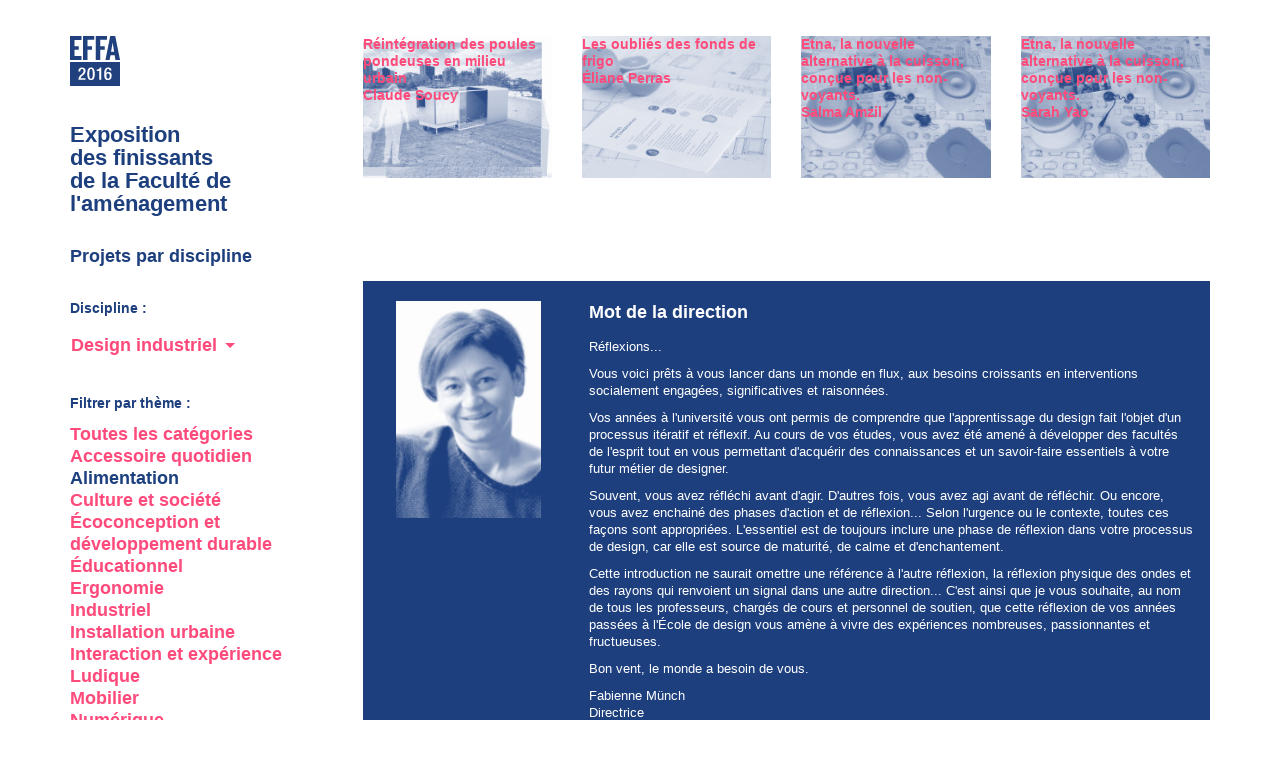

--- FILE ---
content_type: text/html; charset=UTF-8
request_url: https://effa.umontreal.ca/2016/design-industriel/?t=alimentation
body_size: 56305
content:
<!DOCTYPE html PUBLIC "-//W3C//DTD XHTML 1.0 Transitional//EN" "http://www.w3.org/TR/xhtml1/DTD/xhtml1-transitional.dtd">
<html xmlns="http://www.w3.org/1999/xhtml" lang="en">
<head>
<meta http-equiv="Content-Type" content="text/html; charset=UTF-8" />
<meta name="viewport" content="width=device-width, initial-scale=1" />
<title>Design industriel  —  EFFA 2016</title>
		<script type="text/javascript">
			window._wpemojiSettings = {"baseUrl":"https:\/\/s.w.org\/images\/core\/emoji\/72x72\/","ext":".png","source":{"concatemoji":"https:\/\/effa.umontreal.ca\/2016\/wp-includes\/js\/wp-emoji-release.min.js?ver=4.4.33"}};
			!function(e,n,t){var a;function i(e){var t=n.createElement("canvas"),a=t.getContext&&t.getContext("2d"),i=String.fromCharCode;return!(!a||!a.fillText)&&(a.textBaseline="top",a.font="600 32px Arial","flag"===e?(a.fillText(i(55356,56806,55356,56826),0,0),3e3<t.toDataURL().length):"diversity"===e?(a.fillText(i(55356,57221),0,0),t=a.getImageData(16,16,1,1).data,a.fillText(i(55356,57221,55356,57343),0,0),(t=a.getImageData(16,16,1,1).data)[0],t[1],t[2],t[3],!0):("simple"===e?a.fillText(i(55357,56835),0,0):a.fillText(i(55356,57135),0,0),0!==a.getImageData(16,16,1,1).data[0]))}function o(e){var t=n.createElement("script");t.src=e,t.type="text/javascript",n.getElementsByTagName("head")[0].appendChild(t)}t.supports={simple:i("simple"),flag:i("flag"),unicode8:i("unicode8"),diversity:i("diversity")},t.DOMReady=!1,t.readyCallback=function(){t.DOMReady=!0},t.supports.simple&&t.supports.flag&&t.supports.unicode8&&t.supports.diversity||(a=function(){t.readyCallback()},n.addEventListener?(n.addEventListener("DOMContentLoaded",a,!1),e.addEventListener("load",a,!1)):(e.attachEvent("onload",a),n.attachEvent("onreadystatechange",function(){"complete"===n.readyState&&t.readyCallback()})),(a=t.source||{}).concatemoji?o(a.concatemoji):a.wpemoji&&a.twemoji&&(o(a.twemoji),o(a.wpemoji)))}(window,document,window._wpemojiSettings);
		</script>
		<style type="text/css">
img.wp-smiley,
img.emoji {
	display: inline !important;
	border: none !important;
	box-shadow: none !important;
	height: 1em !important;
	width: 1em !important;
	margin: 0 .07em !important;
	vertical-align: -0.1em !important;
	background: none !important;
	padding: 0 !important;
}
</style>
<link rel='stylesheet' id='bootstrapcss-css'  href='https://effa.umontreal.ca/2016/wp-content/themes/effa2016/css/bootstrap.min.css?ver=1.0.0' type='text/css' media='all' />
<link rel='stylesheet' id='customcss-css'  href='https://effa.umontreal.ca/2016/wp-content/themes/effa2016/css/effa2016-general.css?ver=1.0.0' type='text/css' media='all' />
<link rel='stylesheet' id='selectcss-css'  href='https://effa.umontreal.ca/2016/wp-content/themes/effa2016/css/select.css?ver=1.0.0' type='text/css' media='all' />
<link rel='stylesheet' id='swipeboxcss-css'  href='https://effa.umontreal.ca/2016/wp-content/themes/effa2016/css/swipebox.css?ver=1.0.0' type='text/css' media='all' />
<script type='text/javascript' src='https://effa.umontreal.ca/2016/wp-includes/js/jquery/jquery.js?ver=1.11.3'></script>
<script type='text/javascript' src='https://effa.umontreal.ca/2016/wp-includes/js/jquery/jquery-migrate.min.js?ver=1.2.1'></script>
<script type='text/javascript' src='https://effa.umontreal.ca/2016/wp-content/themes/effa2016/js/jquery-2.2.3.min.js?ver=1.0.0'></script>
<script type='text/javascript' src='https://effa.umontreal.ca/2016/wp-content/themes/effa2016/js/bootstrap.min.js?ver=1.0.0'></script>
<script type='text/javascript' src='https://effa.umontreal.ca/2016/wp-content/themes/effa2016/js/scripts.js?ver=1.0.0'></script>
<script type='text/javascript' src='https://effa.umontreal.ca/2016/wp-content/themes/effa2016/js/select.js?ver=1.0.0'></script>
<script type='text/javascript' src='https://effa.umontreal.ca/2016/wp-content/themes/effa2016/js/jquery.swipebox.min.js?ver=1.0.0'></script>
<link rel='https://api.w.org/' href='https://effa.umontreal.ca/2016/wp-json/' />
<link rel="EditURI" type="application/rsd+xml" title="RSD" href="https://effa.umontreal.ca/2016/xmlrpc.php?rsd" />
<link rel="canonical" href="https://effa.umontreal.ca/2016/design-industriel/" />
<link rel='shortlink' href='https://effa.umontreal.ca/2016/?p=75' />
<link rel="alternate" type="application/json+oembed" href="https://effa.umontreal.ca/2016/wp-json/oembed/1.0/embed?url=https%3A%2F%2Feffa.umontreal.ca%2F2016%2Fdesign-industriel%2F" />
<link rel="alternate" type="text/xml+oembed" href="https://effa.umontreal.ca/2016/wp-json/oembed/1.0/embed?url=https%3A%2F%2Feffa.umontreal.ca%2F2016%2Fdesign-industriel%2F&#038;format=xml" />
</head>

<body class="page page-id-75 page-template page-template-archive page-template-archive-php">
<script>
  (function(i,s,o,g,r,a,m){i['GoogleAnalyticsObject']=r;i[r]=i[r]||function(){
  (i[r].q=i[r].q||[]).push(arguments)},i[r].l=1*new Date();a=s.createElement(o),
  m=s.getElementsByTagName(o)[0];a.async=1;a.src=g;m.parentNode.insertBefore(a,m)
  })(window,document,'script','https://www.google-analytics.com/analytics.js','ga');

  ga('create', 'UA-77154272-1', 'auto');
  ga('send', 'pageview');

</script>

<div class="container">
  <div class="row">
    <div class="col-xs-12 col-sm-4 col-md-3 col-lg-3"> <a href="https://effa.umontreal.ca/2016"><img src="https://effa.umontreal.ca/2016/wp-content/themes/effa2016/images/sigle-effa-2016.svg" title="Retourner à l'accueil du site" alt="EFFA 2016" id="logo"></a>
      <h1>Exposition <br />
        des finissants <br />
        de la Faculté de <br />
        l'aménagement</h1>
      <h2>Projets par discipline</h2>
      <h3>Discipline :</h3>
      <div id="select" class="select_discipline">
        <input type="hidden" name="" value="">
        <button> <span>Choisir</span> <span class="caret"></span> </button>
        <ul>
          <li value="architecture"><a href="https://effa.umontreal.ca/2016/architecture">Architecture</a></li>
          <li value="architecture-de-paysage"><a href="https://effa.umontreal.ca/2016/architecture-de-paysage">Architecture de paysage</a></li>
          <li value="design-dinterieur"><a href="https://effa.umontreal.ca/2016/design-dinterieur">Design d'intérieur</a></li>
          <li value="design-industriel"><a href="https://effa.umontreal.ca/2016/design-industriel">Design industriel</a></li>
          <li value="design-de-jeux"><a href="https://effa.umontreal.ca/2016/design-de-jeux">Design de jeux</a></li>
          <li value="urbanisme"><a href="https://effa.umontreal.ca/2016/urbanisme">Urbanisme</a></li>
        </ul>
      </div>
      
                        <h3>Filtrer par thème :</h3>
        <p class="p2 category_list">
        <a href="#" class="reset">Toutes les catégories</a><br/>
        			<a href="#" id="accessoire-quotidien" class="accessoire-quotidien_btn category">Accessoire quotidien</a><br />
						<a href="#" id="alimentation" class="alimentation_btn category">Alimentation</a><br />
						<a href="#" id="culture-societe" class="culture-societe_btn category">Culture et société</a><br />
						<a href="#" id="ecoconception-developpement-durable" class="ecoconception-developpement-durable_btn category">Écoconception et développement durable</a><br />
						<a href="#" id="educationnel" class="educationnel_btn category">Éducationnel</a><br />
						<a href="#" id="ergonomie" class="ergonomie_btn category">Ergonomie</a><br />
						<a href="#" id="industriel" class="industriel_btn category">Industriel</a><br />
						<a href="#" id="installation-urbaine" class="installation-urbaine_btn category">Installation urbaine</a><br />
						<a href="#" id="interaction-experience" class="interaction-experience_btn category">Interaction et expérience</a><br />
						<a href="#" id="ludique" class="ludique_btn category">Ludique</a><br />
						<a href="#" id="mobilier" class="mobilier_btn category">Mobilier</a><br />
						<a href="#" id="numerique" class="numerique_btn category">Numérique</a><br />
						<a href="#" id="sante" class="sante_btn category">Santé</a><br />
						<a href="#" id="service" class="service_btn category">Service</a><br />
						<a href="#" id="sport" class="sport_btn category">Sport</a><br />
						<a href="#" id="technologie" class="technologie_btn category">Technologie</a><br />
						<a href="#" id="transport" class="transport_btn category">Transport</a><br />
						<a href="#" id="vetement" class="vetement_btn category">Vêtement</a><br />
			        
        <script type="text/javascript">
		
		<!--
		$(document).ready(function() {
			$('a.alimentation_btn').addClass('selected');
			$( ".project_box" ).each(function( index ) {
				if (!$(this).hasClass("alimentation")) {
					$(this).fadeOut( "slow" );
				}
			});
        });
		//-->
        </script>
        
        
        
      </p>
      <h3>Trouver un finissant :</h3>
      <p class="p2"><a href="http://effa.umontreal.ca/2016/finissants/">Liste alphabétique <br/>des finissants</a><br />
      </p>
      <br class="clearfix" />
      <br class="clearfix" />
    </div>
    <div class="col-xs-12 col-sm-8 col-md-9">
      <div class="row project_grid">
                <script type="text/javascript">
		
		<!--
		$(document).ready(function() {
			$(".select_discipline").selectX({
				selected:"design-industriel"			});        
        });
		//-->
        </script>
        			            			
						            
            
                        			
						                        <div class="col-xs-6 col-sm-6 col-md-4 col-lg-3 project_box design-industriel educationnel numerique technologie ">
                        
                        <div class="item_project item_mosaique">
							                                <img src="https://effa.umontreal.ca/2016/wp-content/uploads/AlexandreDicaire-220x165.jpg" alt="image du prototype" class="duotone" />
                                <img src="https://effa.umontreal.ca/2016/wp-content/uploads/AlexandreDicaire-220x165.jpg" alt="image du prototype" class="normal" style="opacity:0" />
                                                        <a href="https://effa.umontreal.ca/2016/etudiants/alexandre-dicaire/">EXO<br/>Alexandre Dicaire</a>
                        </div>
                        </div>
                                    
            
                        			
						                        <div class="col-xs-6 col-sm-6 col-md-4 col-lg-3 project_box ergonomie mobilier ">
                        
                        <div class="item_project item_mosaique">
							                                <img src="https://effa.umontreal.ca/2016/wp-content/uploads/matla-1-220x165.jpg" alt="" class="duotone" />
                                <img src="https://effa.umontreal.ca/2016/wp-content/uploads/matla-1-220x165.jpg" alt="" class="normal" style="opacity:0" />
                                                        <a href="https://effa.umontreal.ca/2016/etudiants/alexe-belanger/">[mat.la]<br/>Alexe Bélanger</a>
                        </div>
                        </div>
                                    
            
                        			
						                        <div class="col-xs-6 col-sm-6 col-md-4 col-lg-3 project_box ">
                        
                        <div class="item_project item_mosaique">
							                                <img src="https://effa.umontreal.ca/2016/wp-content/uploads/LAFA_siteweb-220x165.jpg" alt="" class="duotone" />
                                <img src="https://effa.umontreal.ca/2016/wp-content/uploads/LAFA_siteweb-220x165.jpg" alt="" class="normal" style="opacity:0" />
                                                        <a href="https://effa.umontreal.ca/2016/etudiants/anne-marie-lafontaine/">Accès Autorisé<br/>Anne-Marie Lafontaine</a>
                        </div>
                        </div>
                                    
            
                        			
						                        <div class="col-xs-6 col-sm-6 col-md-4 col-lg-3 project_box ">
                        
                        <div class="item_project item_mosaique">
							                                <img src="https://effa.umontreal.ca/2016/wp-content/uploads/jeuhalte-1-220x165.jpg" alt="" class="duotone" />
                                <img src="https://effa.umontreal.ca/2016/wp-content/uploads/jeuhalte-1-220x165.jpg" alt="" class="normal" style="opacity:0" />
                                                        <a href="https://effa.umontreal.ca/2016/etudiants/ariane-simard/">La Halte<br/>Ariane Simard</a>
                        </div>
                        </div>
                                    
            
                        			
						                        <div class="col-xs-6 col-sm-6 col-md-4 col-lg-3 project_box design-industriel ecoconception-developpement-durable mobilite-architecture service transport urbain ">
                        
                        <div class="item_project item_mosaique">
							                                <img src="https://effa.umontreal.ca/2016/wp-content/uploads/NEST_avec-background-220x165.jpg" alt="" class="duotone" />
                                <img src="https://effa.umontreal.ca/2016/wp-content/uploads/NEST_avec-background-220x165.jpg" alt="" class="normal" style="opacity:0" />
                                                        <a href="https://effa.umontreal.ca/2016/etudiants/benoit-labelle/">NEST 2025<br/>Benoit Labelle</a>
                        </div>
                        </div>
                                    
            
                        			
						                        <div class="col-xs-6 col-sm-6 col-md-4 col-lg-3 project_box alimentation culture-societe design-industriel ecoconception-developpement-durable installation-urbaine ">
                        
                        <div class="item_project item_mosaique">
							                                <img src="https://effa.umontreal.ca/2016/wp-content/uploads/Montage2-1-220x165.jpg" alt="" class="duotone" />
                                <img src="https://effa.umontreal.ca/2016/wp-content/uploads/Montage2-1-220x165.jpg" alt="" class="normal" style="opacity:0" />
                                                        <a href="https://effa.umontreal.ca/2016/etudiants/claude-soucy/">Réintégration des poules pondeuses en milieu urbain<br/>Claude Soucy</a>
                        </div>
                        </div>
                                    
            
                        			
						                        <div class="col-xs-6 col-sm-6 col-md-4 col-lg-3 project_box ecoconception-developpement-durable ">
                        
                        <div class="item_project item_mosaique">
							                                <img src="https://effa.umontreal.ca/2016/wp-content/uploads/Beauty-220x165.jpg" alt="O'lala" class="duotone" />
                                <img src="https://effa.umontreal.ca/2016/wp-content/uploads/Beauty-220x165.jpg" alt="O'lala" class="normal" style="opacity:0" />
                                                        <a href="https://effa.umontreal.ca/2016/etudiants/david-baltazar/">O&rsquo;lala<br/>David Baltazar</a>
                        </div>
                        </div>
                                    
            
                        			
						                        <div class="col-xs-6 col-sm-6 col-md-4 col-lg-3 project_box communication design-industriel interaction-experience technologie-architecture transport ">
                        
                        <div class="item_project item_mosaique">
							                                <img src="https://effa.umontreal.ca/2016/wp-content/uploads/Capture_1-220x165.jpg" alt="" class="duotone" />
                                <img src="https://effa.umontreal.ca/2016/wp-content/uploads/Capture_1-220x165.jpg" alt="" class="normal" style="opacity:0" />
                                                        <a href="https://effa.umontreal.ca/2016/etudiants/david-varennes/">Active Flow<br/>David Varennes</a>
                        </div>
                        </div>
                                    
            
                        			
						                        <div class="col-xs-6 col-sm-6 col-md-4 col-lg-3 project_box culture-societe interaction-experience technologie vetement ">
                        
                        <div class="item_project item_mosaique">
							                                <img src="https://effa.umontreal.ca/2016/wp-content/uploads/image-2-3-220x165.jpg" alt="" class="duotone" />
                                <img src="https://effa.umontreal.ca/2016/wp-content/uploads/image-2-3-220x165.jpg" alt="" class="normal" style="opacity:0" />
                                                        <a href="https://effa.umontreal.ca/2016/etudiants/edouard-lauriault/">Écouter de plus près<br/>Édouard Lauriault</a>
                        </div>
                        </div>
                                    
            
                        			
						                        <div class="col-xs-6 col-sm-6 col-md-4 col-lg-3 project_box alimentation culture-societe design-industriel educationnel mobilier sante ">
                        
                        <div class="item_project item_mosaique">
							                                <img src="https://effa.umontreal.ca/2016/wp-content/uploads/Photo3-220x165.jpg" alt="" class="duotone" />
                                <img src="https://effa.umontreal.ca/2016/wp-content/uploads/Photo3-220x165.jpg" alt="" class="normal" style="opacity:0" />
                                                        <a href="https://effa.umontreal.ca/2016/etudiants/eliane-perras/">Les oubliés des fonds de frigo<br/>Éliane Perras</a>
                        </div>
                        </div>
                                    
            
                        			
						                        <div class="col-xs-6 col-sm-6 col-md-4 col-lg-3 project_box design-industriel installation-urbaine sante ">
                        
                        <div class="item_project item_mosaique">
							                                <img src="https://effa.umontreal.ca/2016/wp-content/uploads/photo-site--220x165.jpg" alt="" class="duotone" />
                                <img src="https://effa.umontreal.ca/2016/wp-content/uploads/photo-site--220x165.jpg" alt="" class="normal" style="opacity:0" />
                                                        <a href="https://effa.umontreal.ca/2016/etudiants/elisabeth-thibault/">Brumise<br/>Élisabeth Thibault</a>
                        </div>
                        </div>
                                    
            
                        			
						                        <div class="col-xs-6 col-sm-6 col-md-4 col-lg-3 project_box design-industriel installation-urbaine mobilier ">
                        
                        <div class="item_project item_mosaique">
							                                <img src="https://effa.umontreal.ca/2016/wp-content/uploads/Photo_collection_Stations_001-220x165.jpg" alt="Le système modulable Stations" class="duotone" />
                                <img src="https://effa.umontreal.ca/2016/wp-content/uploads/Photo_collection_Stations_001-220x165.jpg" alt="Le système modulable Stations" class="normal" style="opacity:0" />
                                                        <a href="https://effa.umontreal.ca/2016/etudiants/etienne-vernier/">Stations<br/>Etienne Vernier</a>
                        </div>
                        </div>
                                    
            
                        			
						                        <div class="col-xs-6 col-sm-6 col-md-4 col-lg-3 project_box installation-urbaine service ">
                        
                        <div class="item_project item_mosaique">
							                                <img src="https://effa.umontreal.ca/2016/wp-content/uploads/macro-texture-final-branding-explain-220x165.jpg" alt="" class="duotone" />
                                <img src="https://effa.umontreal.ca/2016/wp-content/uploads/macro-texture-final-branding-explain-220x165.jpg" alt="" class="normal" style="opacity:0" />
                                                        <a href="https://effa.umontreal.ca/2016/etudiants/fabrice-guay-molnar/">Zero.One<br/>Fabrice Guay Molnar</a>
                        </div>
                        </div>
                                    
            
                        			
						                        <div class="col-xs-6 col-sm-6 col-md-4 col-lg-3 project_box ergonomie mobilier ">
                        
                        <div class="item_project item_mosaique">
							                                <img src="https://effa.umontreal.ca/2016/wp-content/uploads/site02_RGB-1-220x165.jpg" alt="" class="duotone" />
                                <img src="https://effa.umontreal.ca/2016/wp-content/uploads/site02_RGB-1-220x165.jpg" alt="" class="normal" style="opacity:0" />
                                                        <a href="https://effa.umontreal.ca/2016/etudiants/genevieve-bilodeau/">La Quotidienne<br/>Geneviève Bilodeau</a>
                        </div>
                        </div>
                                    
            
                        			
						                        <div class="col-xs-6 col-sm-6 col-md-4 col-lg-3 project_box design-industriel ecoconception-developpement-durable mobilite-architecture service transport urbain ">
                        
                        <div class="item_project item_mosaique">
							                                <img src="https://effa.umontreal.ca/2016/wp-content/uploads/NEST_avec-background-220x165.jpg" alt="" class="duotone" />
                                <img src="https://effa.umontreal.ca/2016/wp-content/uploads/NEST_avec-background-220x165.jpg" alt="" class="normal" style="opacity:0" />
                                                        <a href="https://effa.umontreal.ca/2016/etudiants/jahon-mousavi-torbati/">NEST 2025<br/>Jahon Mousavi-Torbati</a>
                        </div>
                        </div>
                                    
            
                        			
						                        <div class="col-xs-6 col-sm-6 col-md-4 col-lg-3 project_box design-industriel ecoconception-developpement-durable industriel installation-urbaine mobilier transport ">
                        
                        <div class="item_project item_mosaique">
							                                <img src="https://effa.umontreal.ca/2016/wp-content/uploads/labri-web_5-220x165.jpg" alt="" class="duotone" />
                                <img src="https://effa.umontreal.ca/2016/wp-content/uploads/labri-web_5-220x165.jpg" alt="" class="normal" style="opacity:0" />
                                                        <a href="https://effa.umontreal.ca/2016/etudiants/jean-francois-caron/">L&rsquo;abri<br/>Jean-François Caron</a>
                        </div>
                        </div>
                                    
            
                        			
						                        <div class="col-xs-6 col-sm-6 col-md-4 col-lg-3 project_box ">
                        
                        <div class="item_project item_mosaique">
							                                <img src="https://effa.umontreal.ca/2016/wp-content/uploads/Projet-final-Mise-en-contexte-220x165.jpg" alt="" class="duotone" />
                                <img src="https://effa.umontreal.ca/2016/wp-content/uploads/Projet-final-Mise-en-contexte-220x165.jpg" alt="" class="normal" style="opacity:0" />
                                                        <a href="https://effa.umontreal.ca/2016/etudiants/1816/">Repenser l&rsquo;attente de l&rsquo;autobus<br/>Jessica Cloutier</a>
                        </div>
                        </div>
                                    
            
                        			
						                        <div class="col-xs-6 col-sm-6 col-md-4 col-lg-3 project_box design-industriel durable ecoconception-developpement-durable ergonomie sante-design-d-interieur ">
                        
                        <div class="item_project item_mosaique">
							                                <img src="https://effa.umontreal.ca/2016/wp-content/uploads/IMG_8923-220x165.jpg" alt="" class="duotone" />
                                <img src="https://effa.umontreal.ca/2016/wp-content/uploads/IMG_8923-220x165.jpg" alt="" class="normal" style="opacity:0" />
                                                        <a href="https://effa.umontreal.ca/2016/etudiants/jonathan-allen/">ARPENT<br/>Jonathan Allen</a>
                        </div>
                        </div>
                                    
            
                        			
						                        <div class="col-xs-6 col-sm-6 col-md-4 col-lg-3 project_box ecoconception-developpement-durable industriel ">
                        
                        <div class="item_project item_mosaique">
							                                <img src="https://effa.umontreal.ca/2016/wp-content/uploads/test_mat_6-1-220x165.jpg" alt="" class="duotone" />
                                <img src="https://effa.umontreal.ca/2016/wp-content/uploads/test_mat_6-1-220x165.jpg" alt="" class="normal" style="opacity:0" />
                                                        <a href="https://effa.umontreal.ca/2016/etudiants/juliencroteau/">Projet Source<br/>Julien Croteau</a>
                        </div>
                        </div>
                                    
            
                        			
						                        <div class="col-xs-6 col-sm-6 col-md-4 col-lg-3 project_box design-industriel ecoconception-developpement-durable installation-urbaine service transport ">
                        
                        <div class="item_project item_mosaique">
							                                <img src="https://effa.umontreal.ca/2016/wp-content/uploads/PAGE-1-220x165.jpg" alt="SYSTÈME SHRPA" class="duotone" />
                                <img src="https://effa.umontreal.ca/2016/wp-content/uploads/PAGE-1-220x165.jpg" alt="SYSTÈME SHRPA" class="normal" style="opacity:0" />
                                                        <a href="https://effa.umontreal.ca/2016/etudiants/karl-masse/">SHRPA<br/>Karl Massé</a>
                        </div>
                        </div>
                                    
            
                        			
						                        <div class="col-xs-6 col-sm-6 col-md-4 col-lg-3 project_box culture-societe educationnel interaction-experience sante service ">
                        
                        <div class="item_project item_mosaique">
							                                <img src="https://effa.umontreal.ca/2016/wp-content/uploads/Untitled-1-220x165.jpg" alt="" class="duotone" />
                                <img src="https://effa.umontreal.ca/2016/wp-content/uploads/Untitled-1-220x165.jpg" alt="" class="normal" style="opacity:0" />
                                                        <a href="https://effa.umontreal.ca/2016/etudiants/katharine-amyotte/">NoTaboo<br/>Katharine Amyotte</a>
                        </div>
                        </div>
                                    
            
                        			
						                        <div class="col-xs-6 col-sm-6 col-md-4 col-lg-3 project_box culture-societe interaction-experience numerique sante service technologie ">
                        
                        <div class="item_project item_mosaique">
							                                <img src="https://effa.umontreal.ca/2016/wp-content/uploads/image-220x165.jpg" alt="" class="duotone" />
                                <img src="https://effa.umontreal.ca/2016/wp-content/uploads/image-220x165.jpg" alt="" class="normal" style="opacity:0" />
                                                        <a href="https://effa.umontreal.ca/2016/etudiants/laurence-mayer/">Mon Quartier Santé<br/>Laurence Mayer</a>
                        </div>
                        </div>
                                    
            
                        			
						                        <div class="col-xs-6 col-sm-6 col-md-4 col-lg-3 project_box accessoire-quotidien culture-societe educationnel interaction-experience ludique numerique ">
                        
                        <div class="item_project item_mosaique">
							                                <img src="https://effa.umontreal.ca/2016/wp-content/uploads/materiel-site-web-220x165.jpg" alt="" class="duotone" />
                                <img src="https://effa.umontreal.ca/2016/wp-content/uploads/materiel-site-web-220x165.jpg" alt="" class="normal" style="opacity:0" />
                                                        <a href="https://effa.umontreal.ca/2016/etudiants/lea-belanger/">Cinq½<br/>Léa Bélanger</a>
                        </div>
                        </div>
                                    
            
                        			
						                        <div class="col-xs-6 col-sm-6 col-md-4 col-lg-3 project_box educationnel ludique sante ">
                        
                        <div class="item_project item_mosaique">
							                                <img src="https://effa.umontreal.ca/2016/wp-content/uploads/LENID-220x165.jpg" alt="" class="duotone" />
                                <img src="https://effa.umontreal.ca/2016/wp-content/uploads/LENID-220x165.jpg" alt="" class="normal" style="opacity:0" />
                                                        <a href="https://effa.umontreal.ca/2016/etudiants/magalie-bourgault/">LE NID<br/>Magalie Bourgault</a>
                        </div>
                        </div>
                                    
            
                        			
						                        <div class="col-xs-6 col-sm-6 col-md-4 col-lg-3 project_box ergonomie industriel sante sport technologie vetement ">
                        
                        <div class="item_project item_mosaique">
							                                <img src="https://effa.umontreal.ca/2016/wp-content/uploads/MORPHE-220x165.jpg" alt="" class="duotone" />
                                <img src="https://effa.umontreal.ca/2016/wp-content/uploads/MORPHE-220x165.jpg" alt="" class="normal" style="opacity:0" />
                                                        <a href="https://effa.umontreal.ca/2016/etudiants/mariane-boisvert-valencia/">MORPHE     : la néo-pointe de ballet<br/>Mariane Boisvert Valencia</a>
                        </div>
                        </div>
                                    
            
                        			
						                        <div class="col-xs-6 col-sm-6 col-md-4 col-lg-3 project_box ">
                        
                        <div class="item_project item_mosaique">
							                                <img src="https://effa.umontreal.ca/2016/wp-content/uploads/image-panneau-220x165.jpg" alt="" class="duotone" />
                                <img src="https://effa.umontreal.ca/2016/wp-content/uploads/image-panneau-220x165.jpg" alt="" class="normal" style="opacity:0" />
                                                        <a href="https://effa.umontreal.ca/2016/etudiants/marie-josee-st-hilaire/">Ruelle &amp; Luge<br/>Marie-Josée St-Hilaire</a>
                        </div>
                        </div>
                                    
            
                        			
						                        <div class="col-xs-6 col-sm-6 col-md-4 col-lg-3 project_box accessoire-quotidien culture-societe design-industriel mobilier ">
                        
                        <div class="item_project item_mosaique">
							                                <img src="https://effa.umontreal.ca/2016/wp-content/uploads/01photolampe-220x165.jpg" alt="" class="duotone" />
                                <img src="https://effa.umontreal.ca/2016/wp-content/uploads/01photolampe-220x165.jpg" alt="" class="normal" style="opacity:0" />
                                                        <a href="https://effa.umontreal.ca/2016/etudiants/marie-philippe-lapierre/">La Veillée<br/>Marie-Philippe Lapierre</a>
                        </div>
                        </div>
                                    
            
                        			
						            
            
                        			
						                        <div class="col-xs-6 col-sm-6 col-md-4 col-lg-3 project_box industriel ludique mobilier ">
                        
                        <div class="item_project item_mosaique">
							                                <img src="https://effa.umontreal.ca/2016/wp-content/uploads/Planque_02.28-1-220x165.jpg" alt="" class="duotone" />
                                <img src="https://effa.umontreal.ca/2016/wp-content/uploads/Planque_02.28-1-220x165.jpg" alt="" class="normal" style="opacity:0" />
                                                        <a href="https://effa.umontreal.ca/2016/etudiants/maude-leclerc-de-guire/">La Planque<br/>Maude Leclerc-De Guire</a>
                        </div>
                        </div>
                                    
            
                        			
						                        <div class="col-xs-6 col-sm-6 col-md-4 col-lg-3 project_box design-industriel ecoconception-developpement-durable mobilite-architecture service transport urbain ">
                        
                        <div class="item_project item_mosaique">
							                                <img src="https://effa.umontreal.ca/2016/wp-content/uploads/NEST_avec-background-220x165.jpg" alt="" class="duotone" />
                                <img src="https://effa.umontreal.ca/2016/wp-content/uploads/NEST_avec-background-220x165.jpg" alt="" class="normal" style="opacity:0" />
                                                        <a href="https://effa.umontreal.ca/2016/etudiants/maxime-constant/">NEST 2025<br/>Maxime Constant</a>
                        </div>
                        </div>
                                    
            
                        			
						                        <div class="col-xs-6 col-sm-6 col-md-4 col-lg-3 project_box ">
                        
                        <div class="item_project item_mosaique">
							                                <img src="https://effa.umontreal.ca/2016/wp-content/uploads/IMG_1447-220x165.jpg" alt="" class="duotone" />
                                <img src="https://effa.umontreal.ca/2016/wp-content/uploads/IMG_1447-220x165.jpg" alt="" class="normal" style="opacity:0" />
                                                        <a href="https://effa.umontreal.ca/2016/etudiants/2383/">Saint-Laurent. Algues d’ici, le potentiel d’une ressource renouvelable<br/>Natalie Hercun</a>
                        </div>
                        </div>
                                    
            
                        			
						                        <div class="col-xs-6 col-sm-6 col-md-4 col-lg-3 project_box design-industriel ecoconception-developpement-durable installation-urbaine sante ">
                        
                        <div class="item_project item_mosaique">
							                                <img src="https://effa.umontreal.ca/2016/wp-content/uploads/3-3-220x165.jpg" alt="" class="duotone" />
                                <img src="https://effa.umontreal.ca/2016/wp-content/uploads/3-3-220x165.jpg" alt="" class="normal" style="opacity:0" />
                                                        <a href="https://effa.umontreal.ca/2016/etudiants/natashathorpe/">dri-R<br/>Natasha Thorpe</a>
                        </div>
                        </div>
                                    
            
                        			
						                        <div class="col-xs-6 col-sm-6 col-md-4 col-lg-3 project_box ">
                        
                        <div class="item_project item_mosaique">
							                            <a href="https://effa.umontreal.ca/2016/etudiants/nicolas-regis-lupien/">Urmada<br/>Nicolas Régis Lupien</a>
                        </div>
                        </div>
                                    
            
                        			
						                        <div class="col-xs-6 col-sm-6 col-md-4 col-lg-3 project_box ">
                        
                        <div class="item_project item_mosaique">
							                            <a href="https://effa.umontreal.ca/2016/etudiants/olivier-coutu-paquin/">D-FENDER<br/>Olivier Coutu-Paquin</a>
                        </div>
                        </div>
                                    
            
                        			
						                        <div class="col-xs-6 col-sm-6 col-md-4 col-lg-3 project_box ">
                        
                        <div class="item_project item_mosaique">
							                                <img src="https://effa.umontreal.ca/2016/wp-content/uploads/IMG_7721-220x165.jpg" alt="" class="duotone" />
                                <img src="https://effa.umontreal.ca/2016/wp-content/uploads/IMG_7721-220x165.jpg" alt="" class="normal" style="opacity:0" />
                                                        <a href="https://effa.umontreal.ca/2016/etudiants/pierre-olivier-blais/">Soundchip<br/>Pierre-Olivier Blais</a>
                        </div>
                        </div>
                                    
            
                        			
						                        <div class="col-xs-6 col-sm-6 col-md-4 col-lg-3 project_box industriel interaction-experience technologie transport ">
                        
                        <div class="item_project item_mosaique">
							                                <img src="https://effa.umontreal.ca/2016/wp-content/uploads/logo-3-220x165.jpg" alt="" class="duotone" />
                                <img src="https://effa.umontreal.ca/2016/wp-content/uploads/logo-3-220x165.jpg" alt="" class="normal" style="opacity:0" />
                                                        <a href="https://effa.umontreal.ca/2016/etudiants/raphael-kambire/">D-NamikS<br/>Raphaël Kambire</a>
                        </div>
                        </div>
                                    
            
                        			
						                        <div class="col-xs-6 col-sm-6 col-md-4 col-lg-3 project_box design-industriel ecoconception-developpement-durable installation-urbaine service transport ">
                        
                        <div class="item_project item_mosaique">
							                                <img src="https://effa.umontreal.ca/2016/wp-content/uploads/PAGE-1-220x165.jpg" alt="SYSTÈME SHRPA" class="duotone" />
                                <img src="https://effa.umontreal.ca/2016/wp-content/uploads/PAGE-1-220x165.jpg" alt="SYSTÈME SHRPA" class="normal" style="opacity:0" />
                                                        <a href="https://effa.umontreal.ca/2016/etudiants/renaud-levesque/">SHRPA<br/>Renaud Lévesque</a>
                        </div>
                        </div>
                                    
            
                        			
						                        <div class="col-xs-6 col-sm-6 col-md-4 col-lg-3 project_box design-industriel installation-urbaine mobilier ">
                        
                        <div class="item_project item_mosaique">
							                                <img src="https://effa.umontreal.ca/2016/wp-content/uploads/Photo_collection_Stations_001-220x165.jpg" alt="Le système modulable Stations" class="duotone" />
                                <img src="https://effa.umontreal.ca/2016/wp-content/uploads/Photo_collection_Stations_001-220x165.jpg" alt="Le système modulable Stations" class="normal" style="opacity:0" />
                                                        <a href="https://effa.umontreal.ca/2016/etudiants/rene-vu/">Stations<br/>René Vu</a>
                        </div>
                        </div>
                                    
            
                        			
						                        <div class="col-xs-6 col-sm-6 col-md-4 col-lg-3 project_box accessoire-quotidien alimentation design-industriel interaction-experience ">
                        
                        <div class="item_project item_mosaique">
							                                <img src="https://effa.umontreal.ca/2016/wp-content/uploads/Processus-220x165.png" alt="" class="duotone" />
                                <img src="https://effa.umontreal.ca/2016/wp-content/uploads/Processus-220x165.png" alt="" class="normal" style="opacity:0" />
                                                        <a href="https://effa.umontreal.ca/2016/etudiants/1808/">Etna, la nouvelle alternative à la cuisson, conçue pour les non-voyants.<br/>Salma Amzil</a>
                        </div>
                        </div>
                                    
            
                        			
						                        <div class="col-xs-6 col-sm-6 col-md-4 col-lg-3 project_box architecture design design-industriel institutionnel2 mobilite social ">
                        
                        <div class="item_project item_mosaique">
							                                <img src="https://effa.umontreal.ca/2016/wp-content/uploads/Sarah-Eve-Hebertla-collection-2-Synapse-tuteurs-Tatjana-Leblanc-et-Cedric-Sportes-220x165.jpg" alt="" class="duotone" />
                                <img src="https://effa.umontreal.ca/2016/wp-content/uploads/Sarah-Eve-Hebertla-collection-2-Synapse-tuteurs-Tatjana-Leblanc-et-Cedric-Sportes-220x165.jpg" alt="" class="normal" style="opacity:0" />
                                                        <a href="https://effa.umontreal.ca/2016/etudiants/sarah-eve-hebert/">Synapse<br/>Sarah Eve Hébert</a>
                        </div>
                        </div>
                                    
            
                        			
						                        <div class="col-xs-6 col-sm-6 col-md-4 col-lg-3 project_box accessoire-quotidien alimentation design-industriel interaction-experience ">
                        
                        <div class="item_project item_mosaique">
							                                <img src="https://effa.umontreal.ca/2016/wp-content/uploads/Processus-220x165.png" alt="" class="duotone" />
                                <img src="https://effa.umontreal.ca/2016/wp-content/uploads/Processus-220x165.png" alt="" class="normal" style="opacity:0" />
                                                        <a href="https://effa.umontreal.ca/2016/etudiants/sarah-yao/">Etna, la nouvelle alternative à la cuisson, conçue pour les non-voyants.<br/>Sarah Yao</a>
                        </div>
                        </div>
                                    
            
                        			
						                        <div class="col-xs-6 col-sm-6 col-md-4 col-lg-3 project_box design-industriel educationnel interaction-experience mobilier ">
                        
                        <div class="item_project item_mosaique">
							                                <img src="https://effa.umontreal.ca/2016/wp-content/uploads/Principal-220x165.jpg" alt="" class="duotone" />
                                <img src="https://effa.umontreal.ca/2016/wp-content/uploads/Principal-220x165.jpg" alt="" class="normal" style="opacity:0" />
                                                        <a href="https://effa.umontreal.ca/2016/etudiants/shadi-langevin-caron/">apii<br/>Shadi Langevin Caron</a>
                        </div>
                        </div>
                                    
            
                        			
						                        <div class="col-xs-6 col-sm-6 col-md-4 col-lg-3 project_box accessoire-quotidien culture-societe design-industriel educationnel ergonomie ">
                        
                        <div class="item_project item_mosaique">
							                                <img src="https://effa.umontreal.ca/2016/wp-content/uploads/Photo-album_SIDNEY-220x165.jpg" alt="" class="duotone" />
                                <img src="https://effa.umontreal.ca/2016/wp-content/uploads/Photo-album_SIDNEY-220x165.jpg" alt="" class="normal" style="opacity:0" />
                                                        <a href="https://effa.umontreal.ca/2016/etudiants/sidney-piche-rouillard/">bakü<br/>Sidney Piché-Rouillard</a>
                        </div>
                        </div>
                                    
            
                        			
						                        <div class="col-xs-6 col-sm-6 col-md-4 col-lg-3 project_box sante transport ">
                        
                        <div class="item_project item_mosaique">
							                                <img src="https://effa.umontreal.ca/2016/wp-content/uploads/Rendu-21-220x165.jpg" alt="" class="duotone" />
                                <img src="https://effa.umontreal.ca/2016/wp-content/uploads/Rendu-21-220x165.jpg" alt="" class="normal" style="opacity:0" />
                                                        <a href="https://effa.umontreal.ca/2016/etudiants/stephane-almontes-fovez/">XUR<br/>Stéphane Almontes-Fovez</a>
                        </div>
                        </div>
                                    
            
                        			
						                        <div class="col-xs-6 col-sm-6 col-md-4 col-lg-3 project_box ">
                        
                        <div class="item_project item_mosaique">
							                                <img src="https://effa.umontreal.ca/2016/wp-content/uploads/final-1-220x165.jpg" alt="" class="duotone" />
                                <img src="https://effa.umontreal.ca/2016/wp-content/uploads/final-1-220x165.jpg" alt="" class="normal" style="opacity:0" />
                                                        <a href="https://effa.umontreal.ca/2016/etudiants/thibault-ilie/">Buggie<br/>Thibault Ilié</a>
                        </div>
                        </div>
                                    
            
                        			
						                        <div class="col-xs-6 col-sm-6 col-md-4 col-lg-3 project_box installation-urbaine mobilier ">
                        
                        <div class="item_project item_mosaique">
							                                <img src="https://effa.umontreal.ca/2016/wp-content/uploads/chienparc-220x165.jpg" alt="" class="duotone" />
                                <img src="https://effa.umontreal.ca/2016/wp-content/uploads/chienparc-220x165.jpg" alt="" class="normal" style="opacity:0" />
                                                        <a href="https://effa.umontreal.ca/2016/etudiants/valerie-fortin-guay/">Le Gardien<br/>Valérie Fortin-Guay</a>
                        </div>
                        </div>
                                    
            
                        			
						                        <div class="col-xs-6 col-sm-6 col-md-4 col-lg-3 project_box ergonomie sport transport ">
                        
                        <div class="item_project item_mosaique">
							                                <img src="https://effa.umontreal.ca/2016/wp-content/uploads/33-220x165.jpg" alt="" class="duotone" />
                                <img src="https://effa.umontreal.ca/2016/wp-content/uploads/33-220x165.jpg" alt="" class="normal" style="opacity:0" />
                                                        <a href="https://effa.umontreal.ca/2016/etudiants/zoe-dionne/">Ergonomie d&rsquo;une formule SAE<br/>Zoë Dionne</a>
                        </div>
                        </div>
                                    
            
                                      </div>
      <div class="row mot_directeur">
    <div class="col-xs-4 col-sm-4 col-md-3 col-lg-3"><img src="https://effa.umontreal.ca/2016/wp-content/themes/effa2016/images/portrait_Fabienne-Munch.jpg" alt="Fabienne Münch" class="duotone portrait_directeur" /></div>
    <div class="col-xs-8 col-sm-8 col-md-9">
      <h2>Mot de la direction</h2>
      <p>Réflexions...</p>

<p>Vous voici prêts à vous lancer dans un monde en flux, aux besoins croissants en interventions socialement engagées, significatives et raisonnées.</p>

<p>Vos années à l'université vous ont permis de comprendre que l'apprentissage du design fait l'objet d'un processus itératif et réflexif. Au cours de vos études, vous avez été amené à développer des facultés de l'esprit tout en vous permettant d'acquérir des connaissances et un savoir-faire essentiels à votre futur métier de designer.</p>

<p>Souvent, vous avez réfléchi avant d'agir. D'autres fois, vous avez agi avant de réfléchir. Ou encore, vous avez enchainé des phases d'action et de réflexion... Selon l'urgence ou le contexte, toutes ces façons sont appropriées. L'essentiel est de toujours inclure une phase de réflexion dans votre processus de design, car elle est source de maturité, de calme et d'enchantement.</p>

<p>Cette introduction ne saurait omettre une référence à l'autre réflexion, la réflexion physique des ondes et des rayons qui renvoient un signal dans une autre direction... C'est ainsi que je vous souhaite, au nom de tous les professeurs, chargés de cours et personnel de soutien, que cette réflexion de vos années passées à l'École de design vous amène à vivre des expériences nombreuses, passionnantes et fructueuses.</p>

<p>Bon vent, le monde a besoin de vous.</p>
</p>
<p>Fabienne Münch<br/>
Directrice</p>
    </div>
  </div>    </div>
  </div>
  <div class="row">
    <div class="col-xs-12">
      <p><a href="#top" class="top_button"><span class="glyphicon glyphicon-arrow-up" aria-hidden="true"></span>Retour</a></p>
    </div>
  </div>
  <div class="row partenaires">
    <div class="col-xs-12">
      <div id="footer">
        <h3>Partenaires Platine</h3>
        <div class="row">
          <div class="col-xs-6 col-sm-3 col-md-2"><img src="https://effa.umontreal.ca/2016/wp-content/themes/effa2016/images/logos/logo_Dix2.gif"  /></div>
          <div class="col-xs-6 col-sm-3 col-md-2"><img src="https://effa.umontreal.ca/2016/wp-content/themes/effa2016/images/logos/logo_Lambert-et-Fils.gif"  /></div>
          <div class="col-xs-6 col-sm-3 col-md-2"><img src="https://effa.umontreal.ca/2016/wp-content/themes/effa2016/images/logos/logo_Mattel-Mega.gif"  /></div>
          <div class="col-xs-6 col-sm-3 col-md-2"><img src="https://effa.umontreal.ca/2016/wp-content/themes/effa2016/images/logos/logo_Norampac-Cascades.gif"  /></div>
          <div class="col-xs-6 col-sm-3 col-md-2"><img src="https://effa.umontreal.ca/2016/wp-content/themes/effa2016/images/logos/logo_pixistudio.gif"  /></div>
          <div class="col-xs-6 col-sm-3 col-md-2"><img src="https://effa.umontreal.ca/2016/wp-content/themes/effa2016/images/logos/logo_Shopify.gif"  /></div>
          <div class="col-xs-6 col-sm-3 col-md-2"><img src="https://effa.umontreal.ca/2016/wp-content/themes/effa2016/images/logos/logo_Usimm.gif"  /></div>
        </div>
        <h3>Partenaires Or</h3>
        <div class="row">
          <div class="col-xs-6 col-sm-3 col-md-2"><img src="https://effa.umontreal.ca/2016/wp-content/themes/effa2016/images/logos/logo_Axis.gif"  /></div>
          <div class="col-xs-6 col-sm-3 col-md-2"><img src="https://effa.umontreal.ca/2016/wp-content/themes/effa2016/images/logos/logo_Brio.gif"  /></div>
          <div class="col-xs-6 col-sm-3 col-md-2"><img src="https://effa.umontreal.ca/2016/wp-content/themes/effa2016/images/logos/logo_BRP.gif"  /></div>
          <div class="col-xs-6 col-sm-3 col-md-2"><img src="https://effa.umontreal.ca/2016/wp-content/themes/effa2016/images/logos/logo_OlixFab.gif"  /></div>
          <div class="col-xs-6 col-sm-3 col-md-2"><img src="https://effa.umontreal.ca/2016/wp-content/themes/effa2016/images/logos/logo_Revision.gif"  /></div>
        </div>
        <h3>Partenaires Argent</h3>
        <div class="row">
          <div class="col-xs-6 col-sm-3 col-md-2"><img src="https://effa.umontreal.ca/2016/wp-content/themes/effa2016/images/logos/logo_ALTO.gif"  /></div>
          <div class="col-xs-6 col-sm-3 col-md-2"><img src="https://effa.umontreal.ca/2016/wp-content/themes/effa2016/images/logos/logo_Arancia.gif"  /></div>
          <div class="col-xs-6 col-sm-3 col-md-2"><img src="https://effa.umontreal.ca/2016/wp-content/themes/effa2016/images/logos/logo_Grass-Valley.gif"  /></div>
          <div class="col-xs-6 col-sm-3 col-md-2"><img src="https://effa.umontreal.ca/2016/wp-content/themes/effa2016/images/logos/logo_Duoject-Medical-Systems.gif"  /></div>
          <div class="col-xs-6 col-sm-3 col-md-2"><img src="https://effa.umontreal.ca/2016/wp-content/themes/effa2016/images/logos/logo_Groupe-Lacasse.gif"  /></div>
          <div class="col-xs-6 col-sm-3 col-md-2"><img src="https://effa.umontreal.ca/2016/wp-content/themes/effa2016/images/logos/logo_Institut-de-developpement-de-produits.gif"  /></div>
          <div class="col-xs-6 col-sm-3 col-md-2"><img src="https://effa.umontreal.ca/2016/wp-content/themes/effa2016/images/logos/logo_Matritech.gif"  /></div>
          <div class="col-xs-6 col-sm-3 col-md-2"><img src="https://effa.umontreal.ca/2016/wp-content/themes/effa2016/images/logos/logo_Nordesco.gif"  /></div>
          <div class="col-xs-6 col-sm-3 col-md-2"><img src="https://effa.umontreal.ca/2016/wp-content/themes/effa2016/images/logos/logo_Tactix.gif"  /></div>
        </div>
        <h3>Partenaires Bronze</h3>
        <div class="row">
          <div class="col-xs-6 col-sm-3 col-md-2"><img src="https://effa.umontreal.ca/2016/wp-content/themes/effa2016/images/logos/logo_Be-One-Breed.gif"  /></div>
          <div class="col-xs-6 col-sm-3 col-md-2"><img src="https://effa.umontreal.ca/2016/wp-content/themes/effa2016/images/logos/logo_Couper-Croiser.gif"  /></div>
          <div class="col-xs-6 col-sm-3 col-md-2"><img src="https://effa.umontreal.ca/2016/wp-content/themes/effa2016/images/logos/logo_Lezar-3D.gif"  /></div>
          <div class="col-xs-6 col-sm-3 col-md-2"><img src="https://effa.umontreal.ca/2016/wp-content/themes/effa2016/images/logos/logo_Protogear.gif"  /></div>
          <div class="col-xs-6 col-sm-3 col-md-2"><img src="https://effa.umontreal.ca/2016/wp-content/themes/effa2016/images/logos/logo_toboggan.gif"  /></div>
          <div class="col-xs-6 col-sm-3 col-md-2"><img src="https://effa.umontreal.ca/2016/wp-content/themes/effa2016/images/logos/logo_Trucs-et-truffes.gif"  /></div>
          <div class="col-xs-6 col-sm-3 col-md-2"><img src="https://effa.umontreal.ca/2016/wp-content/themes/effa2016/images/logos/logo_Twinmade.gif"  /></div>
          <div class="col-xs-6 col-sm-3 col-md-2"><img src="https://effa.umontreal.ca/2016/wp-content/themes/effa2016/images/logos/logo_Umbra.gif"  /></div>
          <div class="col-xs-6 col-sm-3 col-md-2"><img src="https://effa.umontreal.ca/2016/wp-content/themes/effa2016/images/logos/logo_ADIQ.gif"  /></div>
        </div>
      </div>
    </div>
  </div></div>
<script type='text/javascript'>
/* <![CDATA[ */
var zerospam = {"key":"w@r&2EA7Z9wW*c1dcWBQraNR^!Lw3a0)m6uf@2XGY2#ZJWKTwia(acMi7dGgqbrM"};
/* ]]> */
</script>
<script type='text/javascript' src='https://effa.umontreal.ca/2016/wp-content/plugins/zero-spam/js/zerospam.js?ver=2.0.0'></script>
<script type='text/javascript' src='https://effa.umontreal.ca/2016/wp-content/themes/effa2016/js/jquery.duotone.min.js?ver=1.0.0'></script>
<script type='text/javascript' src='https://effa.umontreal.ca/2016/wp-includes/js/wp-embed.min.js?ver=4.4.33'></script>
</body>
</html>

--- FILE ---
content_type: text/css
request_url: https://effa.umontreal.ca/2016/wp-content/themes/effa2016/css/effa2016-general.css?ver=1.0.0
body_size: 5988
content:
@charset "UTF-8";
/* CSS Document */

body {
	background-color: #fff;
	color: #1D3F7E;
	text-rendering: optimizeLegibility;
    -webkit-font-smoothing: antialiased;
	font-family: 'Helvetica Neue', Helvetica, Arial, sans-serif;
	padding-bottom:20px;
	font-size:14px;
	line-height:17px;
	font-weight:500;
}

body.home {
	background-color:#00FFEE;
}

.container {
	margin-top:36px;
}

p.p2, .select_discipline button {
	font-size:18px;
	line-height:22px;
	font-weight:bold;
}

p.small {
	font-size:12px;
	line-height:15px;
	color:#0F9FB6;
}

a {
	text-decoration:none;

}

a:link, a:visited {
	color:#FF4B7B;
	text-decoration:none;
}
a:hover, a:active {
	color:#FF81A3;
	cursor:pointer;
	text-decoration:none;
}

a.selected:link, a.selected:visited {
	color:#1D407E;
	text-decoration:none;
}
a.selected:hover, a.selected:active {
	color:#1D407E;
	cursor:default;
	text-decoration:none;
}

a.small_link:link, a.small_link:visited, a.small_link:hover, a.small_link:active {
	font-weight:500;
	color: #0F9FB6;	
}

a.small_link:hover {
	color: #fff;	
}



a .glyphicon {
	margin-bottom:7px;
}

h1 {
	font-size: 22px;
	font-style: normal;
	font-variant: normal;
	font-weight: bold;
	line-height: 23px;
	margin:0 0 30px 0;
}

.home h1 {
	margin-right:-15px;
}

h2 {
	font-size: 18px;
	font-style: normal;
	font-variant: normal;
	font-weight: bold;
	line-height: 22px;
	margin:0 0 15px 0;
}

h3 {
	font-size: 14px;
	font-style: normal;
	font-variant: normal;
	font-weight: bold;
	line-height: 19px;
	margin-top:32px;
}

h4 {
	font-size: 18px;
	font-style: normal;
	font-variant: normal;
	line-height: 22px;
	margin:0 0 15px 0;
}

p {
	font-family: 'Helvetica Neue', Helvetica, Arial, sans-serif;
	font-size: 13px;
	font-style: normal;
	font-variant: normal;
	font-weight: 500;
	line-height: 17px;
}

/* HEADER */

#logo {
	width:50px;
	height:50px;
	color:#1D407E;
	margin-bottom:37px;
}

.select_discipline {
	width:100%;
	
}

.select_discipline a {
	display:inline-block;
	width:100%;
}

.select_discipline button {
	color:#FF4B7B;
}


/* GRILLES D'IMAGES */

.item_project, .item_finissant {
	display:block;
	position:relative;
	width:100%;
	margin: 0 0 20px 0;
	height:310px;
}

.item_finissant {
	height:235px;
	overflow:hidden;
}

.item_project_detail {
	/*border:1px solid #000;*/
	margin: 0 0 20px 0;
}

.item_project img {
	position:absolute;
	width:100%;
	height:auto;
}

.item_project_detail img {
	width:100%;
	/*filter: brightness(0.95);*/
	-webkit-box-shadow: 0px 0px 10px 0px rgba(0,0,0,0.05);
	-moz-box-shadow: 0px 0px 10px 0px rgba(0,0,0,0.05);
	box-shadow: 0px 0px 10px 0px rgba(0,0,0,0.05);
}

.item_finissant img {
	position:absolute;
	height:100%;
}

.logos img {
		width:93px;
}

.mot_directeur {
	background-color:#1D3F7E;
	color:#fff;
	padding-top:20px;
	padding-bottom:20px;
	margin-top:50px;
}

@media only screen and (max-width : 767px) {
	.item_project {
		height:120px;
	}
	.item_project img {
		max-width:160px;
	}
	.item_finissant img {
		height:100%;
		width:auto;
	}
	body {
		font-size:11px;
		line-height:13px;
	}
	
	
}

/* iPads (portrait and landscape) ----------- */
@media only screen and (min-width : 768px) {
	.item_project {
		height:175px;
	}
	.item_finissant {
		height:202px;
	}
	.item_project_detail {
		/*height:230px;*/
		margin-bottom:-20px;
	}
	.mot_directeur {
		margin:50px 0px 0px 0px;
	}
}

@media only screen and (min-width : 992px) {
	.item_finissant {
		height:224px;
	}
	.item_project_detail {
		/*height:328px;*/
		margin-bottom:-40px;
	}
	.logos img {
		width:120px;
	}
}

@media only screen and (min-width : 1200px) {
	.item_finissant {
		height:280px;
	}
	.item_project_detail {
		/*height:372px;*/
	}
	.logos img {
		width:auto;
	}
}

.item_finissant img {
	top:0;
	left:0;
}

.item_project.type2 {
	opacity:0.75;
	font-size:12px;
	line-height:15px;
}

.item_project.type3 {
	opacity:0.5;
	font-size:10px;
	line-height:12px;
}

.item_project.type1 img {
	top:0;
	left:0;
}

.item_project.type2 img {
	width:85%;
}

.item_project.type3 img {
	width:70%;
	right:0px;
	bottom:0px;
}

.item_project a, .item_finissant a {
	display:block;
	position:absolute;
	top:0;
	left:0;
	z-index:20;
	margin:0 0 22px 0;
	padding:0;
	width:100%;
	min-height:167px;
	font-weight:bold;
}

.item_finissant a {
	height:100%;
}

.item_project a:hover, .item_project a:active {
	color:#fff;
}

.item_project .normal, .item_finissant .normal {
	opacity: 0;
    transition: opacity 0.1s ease-in-out;
    -moz-transition: opacity 0.1s ease-in-out;
    -webkit-transition: opacity 0.1s ease-in-out;
}

.front_element, .back_element {
	position:absolute;
	display:block;
	top:0;
	width:100%;
	height:1145px;
}
.front_element {
	z-index:5;
}
.back_element {
	z-index:1;
}

#home .footer {
	margin-top:50px;
}

/* CONTENUS DE PAGES */

.accordeon_theme {
	margin-bottom:30px;
}

.bio, .project_description {
	display:inline-block;
	margin-bottom:10px;
}

.top_button {
	display:inline-block;
	margin-bottom:20px;
	margin-top:20px;
}
.top_button .glyphicon-arrow-up {
	margin-right:10px;
}


.portrait_directeur {
	width:80%;
	display:block;
	margin:0 auto;
}

.partenaires img {
	margin-bottom:20px;
}
.partenaires h3 {
	margin-bottom:20px;
}


/* JEU D'ACCUEIL */

.lettres_EFFA2016 {
	display:block;
	position:absolute;
	background-image:url(../images/lettres-effa.png);
	background-repeat:no-repeat;
}
#lettre_E {
	width:496px;
	height:428px;
	background-position:0px -1px;
	left:-14%;
	top:-92px;
}
#lettre_F {
	width:260px;
	height:378px;
	background-position:-503px 0px;
	left:60%;
	top:190px;
}
#lettre_F2 {
	width:234px;
	height:311px;
	background-position:-780px -1px;
	left:8%;
	top:470px;
}
#lettre_A {
	width:255px;
	height:291px;
	background-position:-1028px -1px;
	left:62%;
	top:785px;
}
#lettre_2 {
	width:90px;
	height:140px;
	background-position:-773px -315px;
	left:75%;
	top:-5px;
}
#lettre_0 {
	width:101px;
	height:141px;
	background-position:-872px -315px;
	left:21%;
	top:279px;
}
#lettre_1 {
	width:93px;
	height:150px;
	background-position:-980px -315px;
	left:61%;
	top:627px;
}
#lettre_6 {
	width:137px;
	height:162px;
	background-position:-1080px -315px;
	left:18%;
	top:880px;
}


--- FILE ---
content_type: text/css
request_url: https://effa.umontreal.ca/2016/wp-content/themes/effa2016/css/select.css?ver=1.0.0
body_size: 1471
content:
/* select */
.jq-selectx {
  position: relative;
  display: inline-block;
  -webkit-user-select: none;
  -moz-user-select: none;
  user-select: none;
  -webkit-box-sizing: border-box;
  -moz-box-sizing: border-box;
  box-sizing: border-box;
}

.jq-selectx * {
  -webkit-box-sizing: border-box;
  -moz-box-sizing: border-box;
  box-sizing: border-box;
}

.jq-selectx button {
  position: relative;
  border: 1px solid #fff;
  padding: 5px 25px 5px 0;
  cursor: pointer;
  background-color: #fff;
  /*width: 100%;*/
  text-align: left;
}

.jq-selectx ul {
  width: 100%;
  position: absolute;
  z-index: 10;
  visibility: hidden;
  border: 1px solid #ccc;
  border-top: none;
  background-color: #fff;
  list-style-type: none;
  padding: 0;
  margin: 0;
}

.jq-selectx ul.open {
  visibility: visible;
}

.jq-selectx ul li {
  padding: 5px;
  cursor: pointer;
}

.jq-selectx ul li:hover {
  background-color: #efefef;
}

.jq-selectx ul li.selected {
  background-color: #efefef;
}

.jq-selectx .caret {
  position: absolute;
  top: 14px;
  right: 7px;
  display: inline-block;
  width: 0;
  height: 0;
  margin-left: 2px;
  vertical-align: middle;
  border-top: 5px dashed;
  border-right: 5px solid transparent;
  border-left: 5px solid transparent;
}

/* animations */
.jq-selectx-fade {
  transition: visibility 0.4s, opacity 0.4s;
  opacity: 0;
}

.jq-selectx-fade.open {
  opacity: 1;
}

.jq-selectx-slide {
  transition: visibility 0.4s cubic-bezier(0, 1, 0.5, 1), transform 0.4s cubic-bezier(0, 1, 0.5, 1);
  transform: scaleY(0);
  transform-origin: top;
}

.jq-selectx-slide.open {
  transform: scaleY(1);
}


--- FILE ---
content_type: application/javascript
request_url: https://effa.umontreal.ca/2016/wp-content/themes/effa2016/js/select.js?ver=1.0.0
body_size: 5129
content:
;(function($, document, window) {
  "use strict";

  // close select extended on clicking anywhere
  $(document).on("click.selectX", function () {
    $(".jq-selectx").each(function () {
      $(this).data("SelectX").close();
    });
  });

  // close on pressing "esc"
  $(window).on("keyup.selectX", function (event) {
    if (event.which === 27) {
      $(".jq-selectx").each(function () {
        $(this).data("SelectX").close();
      });
    }
  });

  // Select Extended Class
  var SelectX = function (element, config) {

    var defaults = {
      selected: null,
      animate: false,
      open: false,
      onClose: function () {},
      onOpen: function () {},
      onSelect: function () {}
    };

    // extend default options, apply custom options
    config = $.extend(defaults, config);

    // adding jQuery wrapper, add plugin class
    var $element = $(element).addClass("jq-selectx");

    // self referencing element
    $element.data("SelectX", this);

    // catching elements for binding and referencing
    var $input = $element.find("input");
    var $trigger = $element.find("button");
    var $list = $element.find("ul");
    var $text = $trigger.children().first();
    var $items = $list.find("li");

    // selected option
    var selected = {
      value: null,
      index: null,
      label: null
    };

    // adding to this
    var select = this;
    this.$items = $items;
    this.$text = $text;
    this.selected = selected;
    this.$element = $element;
    this.$list = $list;
    this.config = config;
    this.$input = $input;
    this.update = update;

    /* check configuration */

    // adding animation class
    if (config.animate) {
      $list.addClass("jq-selectx-" + config.animate);
    }

    // check to start opened
    if (config.open) {
      $list.addClass("open");
    }

    // select selected option
    if (config.selected !== null) {
      this.selectOption(config.selected);
    }

    /* binding events */

    // open / close
    $trigger.click(toggle);

    // get all options and bind event
    update();

    function toggle (event) {
      event.stopPropagation();
      event.preventDefault();

      // closing every other dropdown
      $(".jq-selectx").each(function () {
        if ($(this).has($trigger).length === 0 && $(this).find("ul").is(".open")) {
          $(this).data("SelectX").close();
        }
      });

      // toggle list
      if (config.open === true) {
        select.close();
      } else {
        select.open();
      }
    }

    function update() {
      /*jshint validthis: true */
      $items = $list.find("li");

      $items.on("click", function (event) {

        var $item = $(this);
        // get index of item
        var index = $item.index();
        select.selectOption(index);

        if (typeof config.onSelect === "function") {
          config.onSelect.call($item, select.selected);
        }
      });
    }
  };

  SelectX.prototype.selectOption = selectOption;
  SelectX.prototype.close = close;
  SelectX.prototype.open = open;

  $.fn.selectX = init;

  function init () {
    /*jshint validthis: true */
    var args = arguments;
    return this.each(function () {
      if ($(this).data("SelectX")) {
        if (typeof args[0] === "string") {
          try  {
            $(this).data("SelectX")[args[0]](args[1]);
          }
          catch(err) {
            console.error("Select Extended has no method " + args[0]);
          }
        } else {
          console.warn("Select Extended already initialized");
        }
      } else {
        if (typeof args[0] === "object" || args[0] === undefined || args[0] === null) {
          new SelectX(this, args[0]);
        }
      }
    });
  }

  function selectOption (value) {
    /*jshint validthis: true */
    var $items = this.$items;
    var $text = this.$text;
    var selected = this.selected;
    var $input = this.$input;
    var $option = null;

    // find selected option
    if (value === parseInt(value, 10)) {
      // find option by index
      $option = $items.eq(value);
      selected.index = value;
    } else {
      // find option by value
      $items.each(function (index) {
        if ($(this).attr("value") === value) {
          $option = $(this);
          selected.index = index;
          return true;
        }
      });
    }

    // set selected
    selected.value = $option.attr("value");
    selected.label = $option.text();

    // set input value
    $input.val(selected.value || selected.index);

    // change trigger text and change item class
    $text.text(selected.label);
    $option.addClass("selected").siblings().removeClass("selected");
  }

  function open () {
    /*jshint validthis: true */
    if (this.config.open === false) {
      this.config.open = true;
      this.$list.addClass("open");

      if (typeof this.config.onOpen === "function") {
        this.config.onOpen.call(this.$element);
      }
    }
  }

  function close () {
    /*jshint validthis: true */
    if (this.config.open === true) {
      this.config.open = false;
      this.$list.removeClass("open");

      if (typeof this.config.onClose === "function") {
        this.config.onClose.call(this.$element);
      }
    }
  }

}(jQuery || window.jQuery, document, window));


--- FILE ---
content_type: text/plain
request_url: https://www.google-analytics.com/j/collect?v=1&_v=j102&a=183397834&t=pageview&_s=1&dl=https%3A%2F%2Feffa.umontreal.ca%2F2016%2Fdesign-industriel%2F%3Ft%3Dalimentation&ul=en-us%40posix&dt=Design%20industriel%20%E2%80%94%20EFFA%202016&sr=1280x720&vp=1280x720&_u=IEBAAEABAAAAACAAI~&jid=1803056966&gjid=832389024&cid=631773749.1769742419&tid=UA-77154272-1&_gid=1241765522.1769742419&_r=1&_slc=1&z=1104412961
body_size: -451
content:
2,cG-48FK9VZPHM

--- FILE ---
content_type: image/svg+xml
request_url: https://effa.umontreal.ca/2016/wp-content/themes/effa2016/images/sigle-effa-2016.svg
body_size: 2270
content:
<?xml version="1.0" encoding="utf-8"?>
<!-- Generator: Adobe Illustrator 15.1.0, SVG Export Plug-In . SVG Version: 6.00 Build 0)  -->
<!DOCTYPE svg PUBLIC "-//W3C//DTD SVG 1.1//EN" "http://www.w3.org/Graphics/SVG/1.1/DTD/svg11.dtd">
<svg version="1.1" id="Layer_1" xmlns="http://www.w3.org/2000/svg" xmlns:xlink="http://www.w3.org/1999/xlink" x="0px" y="0px"
	 width="50px" height="49.893px" viewBox="0 0 50 49.893" enable-background="new 0 0 50 49.893" xml:space="preserve">
<g>
	<path fill="#20407E" d="M38.065,42.657c1.22,0,1.638-1.203,1.638-2.649c0-1.708-0.505-2.667-1.638-2.667
		c-1.447,0-1.708,1.272-1.708,2.754C36.357,41.524,36.897,42.657,38.065,42.657z"/>
	<polygon fill="#20407E" points="30.174,13.721 34.668,13.721 34.668,10.201 30.174,10.201 30.174,3.735 36.891,3.735 36.891,0 
		25.72,0 25.72,23.921 30.174,23.921 	"/>
	<polygon fill="#20407E" points="11.422,19.935 4.454,19.935 4.454,13.721 8.805,13.721 8.805,10.201 4.454,10.201 4.454,3.843 
		11.422,3.843 11.422,0 0,0 0,23.921 11.422,23.921 	"/>
	<polygon fill="#20407E" points="17.528,13.721 22.022,13.721 22.022,10.201 17.528,10.201 17.528,3.735 24.244,3.735 24.244,0 
		13.074,0 13.074,23.921 17.528,23.921 	"/>
	<path fill="#20407E" d="M0.002,49.893h49.892v-23.92H0.002V49.893z M38.135,31.467c2.162,0,3.33,0.976,3.33,2.998h-1.987
		c0-0.715-0.331-1.604-1.325-1.604c-1.865,0-1.97,2.458-1.97,4.253l0.052,0.035c0.488-0.889,1.325-1.308,2.406-1.308
		c1.691,0,3.05,1.22,3.05,3.678c0,2.842-1.168,4.532-3.783,4.532c-3.12,0-3.712-2.371-3.712-5.909
		C34.196,34.448,34.875,31.467,38.135,31.467z M26.667,33.559h0.192c1.185,0,2.562-0.279,2.911-1.848v-0.244h1.447v12.341h-1.987
		v-8.959h-2.562V33.559z M21.018,31.467c2.371,0,3.695,1.499,3.695,6.292s-1.325,6.292-3.695,6.292s-3.695-1.499-3.695-6.292
		S18.647,31.467,21.018,31.467z M12.014,32.861c-1.482,0-1.726,1.325-1.726,2.58H8.406c0-2.458,1.011-3.974,3.643-3.974
		c2.527,0,3.486,1.499,3.486,3.294c0,4.096-4.009,4.358-4.95,7.374h5.002v1.673H8.371c0-5.369,5.177-5.247,5.177-9.082
		C13.548,33.715,13.112,32.861,12.014,32.861z"/>
	<path fill="#20407E" d="M21.018,42.657c1.359,0,1.708-1.307,1.708-4.898s-0.349-4.898-1.708-4.898c-1.36,0-1.708,1.307-1.708,4.898
		S19.658,42.657,21.018,42.657z"/>
	<path fill="#20407E" d="M39.584,23.921l0.862-4.705h4.238l0.79,4.705H50L45.223,0H40.23l-4.813,23.921H39.584z M42.673,6.465
		l1.437,9.231h-3.053L42.673,6.465z"/>
</g>
</svg>


--- FILE ---
content_type: application/javascript
request_url: https://effa.umontreal.ca/2016/wp-content/themes/effa2016/js/scripts.js?ver=1.0.0
body_size: 1635
content:
function parallax(){
    var scrolled = $(window).scrollTop();
    $('.front_element').css('top', (0-(scrolled * 2)) + 'px');
	$('.back_element').css('top', (0-(scrolled * 1.2)) + 'px');
	$('#test_3d .item_project.type1').css('top', (0-(scrolled * 2)) + 'px');
	$('#test_3d .item_project.type2').css('top', (0-(scrolled * 1.3)) + 'px');
	//$('#test_3d .item_project.type3').css('top', (0-(scrolled * 1)) + 'px');
}

$(window).scroll(function(e){
    parallax();
});

$(document).ready(function() {
	
    $('.duotone').duotone({gradientMap: '#1D3F7E, #FFFFFF'});
	//$('.duotone').duotone({gradientMap: '#00FFEE, #FFFFFF'});
	$('.item_mosaique').hover(function() {
	  $(this).children('.normal').css('opacity', '1');
	  }, function(){
	  $(this).children('.normal').css('opacity', '0');
	});
	
	$('.duotone2').duotone({gradientMap: '#1D407E, #00FFEE'});


	$("a[href='#top']").click(function() {
	  $("html, body").animate({ scrollTop: 0 }, "slow");
	  return false;
	});

    $("p.category_list a.reset").click(function(evt) {
        evt.preventDefault();
		$("p.category_list a").removeClass( 'selected' );
		$(this).addClass('selected');
		$( ".project_box" ).each(function( index ) {
			if ($(this).is(':hidden')) {
				 $(this).fadeIn( "slow" );
			}
		});
	});
	
	$("p.category_list a.category").click(function(evt) {
        evt.preventDefault();
		$("p.category_list a").removeClass( 'selected' );
		$(this).addClass('selected');
        var id = $(this).attr('id');
		$( ".project_box" ).each(function( index ) {
			if ($(this).hasClass(id) && $(this).is(':hidden')) {
				 $(this).fadeIn( "slow" );
			} else if (!$(this).hasClass(id) && $(this).is(':visible')) {
				$(this).fadeOut( "slow" );
			}
		});
    });
	
	$( '.swipebox' ).swipebox( {
		hideBarsDelay : 6000,	
	} );


	
});